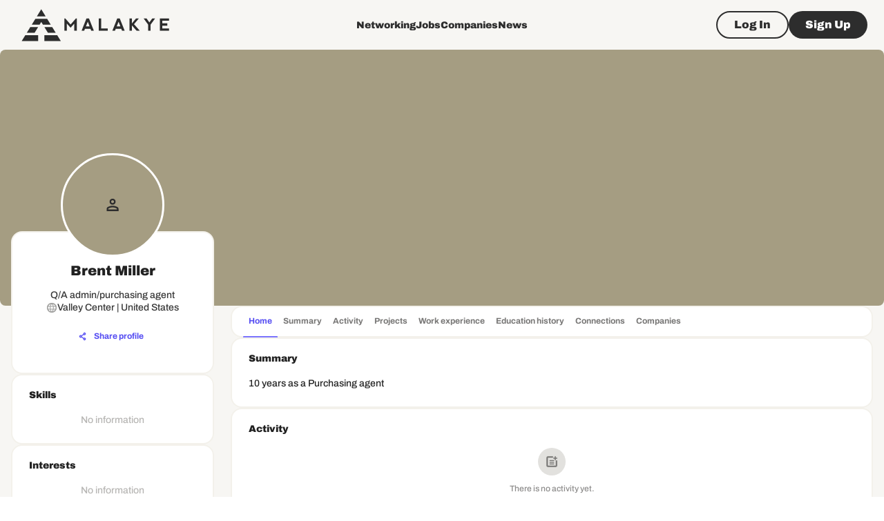

--- FILE ---
content_type: text/html; charset=utf-8
request_url: https://www.google.com/recaptcha/api2/aframe
body_size: 267
content:
<!DOCTYPE HTML><html><head><meta http-equiv="content-type" content="text/html; charset=UTF-8"></head><body><script nonce="xNud_D1OmTfQVILo99FiEg">/** Anti-fraud and anti-abuse applications only. See google.com/recaptcha */ try{var clients={'sodar':'https://pagead2.googlesyndication.com/pagead/sodar?'};window.addEventListener("message",function(a){try{if(a.source===window.parent){var b=JSON.parse(a.data);var c=clients[b['id']];if(c){var d=document.createElement('img');d.src=c+b['params']+'&rc='+(localStorage.getItem("rc::a")?sessionStorage.getItem("rc::b"):"");window.document.body.appendChild(d);sessionStorage.setItem("rc::e",parseInt(sessionStorage.getItem("rc::e")||0)+1);localStorage.setItem("rc::h",'1768646932477');}}}catch(b){}});window.parent.postMessage("_grecaptcha_ready", "*");}catch(b){}</script></body></html>

--- FILE ---
content_type: application/javascript; charset=UTF-8
request_url: https://malakye.com/_next/static/chunks/7137-8f88aa689fb9df70.js
body_size: 3837
content:
(self.webpackChunk_N_E=self.webpackChunk_N_E||[]).push([[7137],{22343:function(t,r,e){"use strict";var i=e(67294);r.Z=t=>{let r=i.useRef({});return i.useEffect(()=>{r.current=t}),r.current}},91296:function(t,r,e){var i=0/0,n=/^\s+|\s+$/g,a=/^[-+]0x[0-9a-f]+$/i,o=/^0b[01]+$/i,l=/^0o[0-7]+$/i,c=parseInt,s="object"==typeof e.g&&e.g&&e.g.Object===Object&&e.g,g="object"==typeof self&&self&&self.Object===Object&&self,d=s||g||Function("return this")(),u=Object.prototype.toString,f=Math.max,h=Math.min,v=function(){return d.Date.now()};function p(t){var r=typeof t;return!!t&&("object"==r||"function"==r)}function m(t){if("number"==typeof t)return t;if("symbol"==typeof(r=t)||r&&"object"==typeof r&&"[object Symbol]"==u.call(r))return i;if(p(t)){var r,e="function"==typeof t.valueOf?t.valueOf():t;t=p(e)?e+"":e}if("string"!=typeof t)return 0===t?t:+t;t=t.replace(n,"");var s=o.test(t);return s||l.test(t)?c(t.slice(2),s?2:8):a.test(t)?i:+t}t.exports=function(t,r,e){var i,n,a,o,l,c,s=0,g=!1,d=!1,u=!0;if("function"!=typeof t)throw TypeError("Expected a function");function b(r){var e=i,a=n;return i=n=void 0,s=r,o=t.apply(a,e)}function O(t){var e=t-c,i=t-s;return void 0===c||e>=r||e<0||d&&i>=a}function x(){var t,e,i,n=v();if(O(n))return Z(n);l=setTimeout(x,(t=n-c,e=n-s,i=r-t,d?h(i,a-e):i))}function Z(t){return(l=void 0,u&&i)?b(t):(i=n=void 0,o)}function w(){var t,e=v(),a=O(e);if(i=arguments,n=this,c=e,a){if(void 0===l)return s=t=c,l=setTimeout(x,r),g?b(t):o;if(d)return l=setTimeout(x,r),b(c)}return void 0===l&&(l=setTimeout(x,r)),o}return r=m(r)||0,p(e)&&(g=!!e.leading,a=(d="maxWait"in e)?f(m(e.maxWait)||0,r):a,u="trailing"in e?!!e.trailing:u),w.cancel=function(){void 0!==l&&clearTimeout(l),s=0,i=c=n=l=void 0},w.flush=function(){return void 0===l?o:Z(v())},w}},27593:function(t,r,e){"use strict";e.d(r,{Z:function(){return w}});var i=e(63366),n=e(87462),a=e(67294),o=e(86010),l=e(22343),c=e(58510),s=e(18793),g=e(77527),d=e(29567),u=e(66643),f=e(1977),h=e(8027);function v(t){return(0,h.ZP)("MuiBadge",t)}let p=(0,f.Z)("MuiBadge",["root","badge","dot","standard","anchorOriginTopRight","anchorOriginBottomRight","anchorOriginTopLeft","anchorOriginBottomLeft","invisible","colorError","colorInfo","colorPrimary","colorSecondary","colorSuccess","colorWarning","overlapRectangular","overlapCircular","anchorOriginTopLeftCircular","anchorOriginTopLeftRectangular","anchorOriginTopRightCircular","anchorOriginTopRightRectangular","anchorOriginBottomLeftCircular","anchorOriginBottomLeftRectangular","anchorOriginBottomRightCircular","anchorOriginBottomRightRectangular"]);var m=e(85893);let b=["anchorOrigin","className","classes","component","components","componentsProps","children","overlap","color","invisible","max","badgeContent","slots","slotProps","showZero","variant"],O=t=>{let{color:r,anchorOrigin:e,invisible:i,overlap:n,variant:a,classes:o={}}=t,l={root:["root"],badge:["badge",a,i&&"invisible","anchorOrigin".concat((0,u.Z)(e.vertical)).concat((0,u.Z)(e.horizontal)),"anchorOrigin".concat((0,u.Z)(e.vertical)).concat((0,u.Z)(e.horizontal)).concat((0,u.Z)(n)),"overlap".concat((0,u.Z)(n)),"default"!==r&&"color".concat((0,u.Z)(r))]};return(0,c.Z)(l,v,o)},x=(0,g.ZP)("span",{name:"MuiBadge",slot:"Root",overridesResolver:(t,r)=>r.root})({position:"relative",display:"inline-flex",verticalAlign:"middle",flexShrink:0}),Z=(0,g.ZP)("span",{name:"MuiBadge",slot:"Badge",overridesResolver:(t,r)=>{let{ownerState:e}=t;return[r.badge,r[e.variant],r["anchorOrigin".concat((0,u.Z)(e.anchorOrigin.vertical)).concat((0,u.Z)(e.anchorOrigin.horizontal)).concat((0,u.Z)(e.overlap))],"default"!==e.color&&r["color".concat((0,u.Z)(e.color))],e.invisible&&r.invisible]}})(t=>{let{theme:r,ownerState:e}=t;return(0,n.Z)({display:"flex",flexDirection:"row",flexWrap:"wrap",justifyContent:"center",alignContent:"center",alignItems:"center",position:"absolute",boxSizing:"border-box",fontFamily:r.typography.fontFamily,fontWeight:r.typography.fontWeightMedium,fontSize:r.typography.pxToRem(12),minWidth:20,lineHeight:1,padding:"0 6px",height:20,borderRadius:10,zIndex:1,transition:r.transitions.create("transform",{easing:r.transitions.easing.easeInOut,duration:r.transitions.duration.enteringScreen})},"default"!==e.color&&{backgroundColor:(r.vars||r).palette[e.color].main,color:(r.vars||r).palette[e.color].contrastText},"dot"===e.variant&&{borderRadius:4,height:8,minWidth:8,padding:0},"top"===e.anchorOrigin.vertical&&"right"===e.anchorOrigin.horizontal&&"rectangular"===e.overlap&&{top:0,right:0,transform:"scale(1) translate(50%, -50%)",transformOrigin:"100% 0%",["&.".concat(p.invisible)]:{transform:"scale(0) translate(50%, -50%)"}},"bottom"===e.anchorOrigin.vertical&&"right"===e.anchorOrigin.horizontal&&"rectangular"===e.overlap&&{bottom:0,right:0,transform:"scale(1) translate(50%, 50%)",transformOrigin:"100% 100%",["&.".concat(p.invisible)]:{transform:"scale(0) translate(50%, 50%)"}},"top"===e.anchorOrigin.vertical&&"left"===e.anchorOrigin.horizontal&&"rectangular"===e.overlap&&{top:0,left:0,transform:"scale(1) translate(-50%, -50%)",transformOrigin:"0% 0%",["&.".concat(p.invisible)]:{transform:"scale(0) translate(-50%, -50%)"}},"bottom"===e.anchorOrigin.vertical&&"left"===e.anchorOrigin.horizontal&&"rectangular"===e.overlap&&{bottom:0,left:0,transform:"scale(1) translate(-50%, 50%)",transformOrigin:"0% 100%",["&.".concat(p.invisible)]:{transform:"scale(0) translate(-50%, 50%)"}},"top"===e.anchorOrigin.vertical&&"right"===e.anchorOrigin.horizontal&&"circular"===e.overlap&&{top:"14%",right:"14%",transform:"scale(1) translate(50%, -50%)",transformOrigin:"100% 0%",["&.".concat(p.invisible)]:{transform:"scale(0) translate(50%, -50%)"}},"bottom"===e.anchorOrigin.vertical&&"right"===e.anchorOrigin.horizontal&&"circular"===e.overlap&&{bottom:"14%",right:"14%",transform:"scale(1) translate(50%, 50%)",transformOrigin:"100% 100%",["&.".concat(p.invisible)]:{transform:"scale(0) translate(50%, 50%)"}},"top"===e.anchorOrigin.vertical&&"left"===e.anchorOrigin.horizontal&&"circular"===e.overlap&&{top:"14%",left:"14%",transform:"scale(1) translate(-50%, -50%)",transformOrigin:"0% 0%",["&.".concat(p.invisible)]:{transform:"scale(0) translate(-50%, -50%)"}},"bottom"===e.anchorOrigin.vertical&&"left"===e.anchorOrigin.horizontal&&"circular"===e.overlap&&{bottom:"14%",left:"14%",transform:"scale(1) translate(-50%, 50%)",transformOrigin:"0% 100%",["&.".concat(p.invisible)]:{transform:"scale(0) translate(-50%, 50%)"}},e.invisible&&{transition:r.transitions.create("transform",{easing:r.transitions.easing.easeInOut,duration:r.transitions.duration.leavingScreen})})});var w=a.forwardRef(function(t,r){var e,a,c,g,u,f;let h=(0,d.Z)({props:t,name:"MuiBadge"}),{anchorOrigin:v={vertical:"top",horizontal:"right"},className:p,component:w,components:y={},componentsProps:R={},children:C,overlap:T="rectangular",color:z="default",invisible:B=!1,max:S=99,badgeContent:j,slots:W,slotProps:A,showZero:L=!1,variant:M="standard"}=h,P=(0,i.Z)(h,b),{badgeContent:I,invisible:N,max:V,displayValue:k}=function(t){let{badgeContent:r,invisible:e=!1,max:i=99,showZero:n=!1}=t,a=(0,l.Z)({badgeContent:r,max:i}),o=e;!1!==e||0!==r||n||(o=!0);let{badgeContent:c,max:s=i}=o?a:t,g=c&&Number(c)>s?`${s}+`:c;return{badgeContent:c,invisible:o,max:s,displayValue:g}}({max:S,invisible:B,badgeContent:j,showZero:L}),D=(0,l.Z)({anchorOrigin:v,color:z,overlap:T,variant:M,badgeContent:j}),E=N||null==I&&"dot"!==M,{color:F=z,overlap:$=T,anchorOrigin:_=v,variant:q=M}=E?D:h,H="dot"!==q?k:void 0,X=(0,n.Z)({},h,{badgeContent:I,invisible:E,max:V,displayValue:H,showZero:L,anchorOrigin:_,color:F,overlap:$,variant:q}),Y=O(X),G=null!=(e=null!=(a=null==W?void 0:W.root)?a:y.Root)?e:x,J=null!=(c=null!=(g=null==W?void 0:W.badge)?g:y.Badge)?c:Z,K=null!=(u=null==A?void 0:A.root)?u:R.root,Q=null!=(f=null==A?void 0:A.badge)?f:R.badge,U=(0,s.Z)({elementType:G,externalSlotProps:K,externalForwardedProps:P,additionalProps:{ref:r,as:w},ownerState:X,className:(0,o.Z)(null==K?void 0:K.className,Y.root,p)}),tt=(0,s.Z)({elementType:J,externalSlotProps:Q,ownerState:X,className:(0,o.Z)(Y.badge,null==Q?void 0:Q.className)});return(0,m.jsxs)(G,(0,n.Z)({},U,{children:[C,(0,m.jsx)(J,(0,n.Z)({},tt,{children:H}))]}))})},56912:function(t,r,e){"use strict";var i=e(63366),n=e(87462),a=e(67294),o=e(86010),l=e(58510),c=e(41796),s=e(77527),g=e(29567),d=e(33994),u=e(85893);let f=["absolute","children","className","component","flexItem","light","orientation","role","textAlign","variant"],h=t=>{let{absolute:r,children:e,classes:i,flexItem:n,light:a,orientation:o,textAlign:c,variant:s}=t;return(0,l.Z)({root:["root",r&&"absolute",s,a&&"light","vertical"===o&&"vertical",n&&"flexItem",e&&"withChildren",e&&"vertical"===o&&"withChildrenVertical","right"===c&&"vertical"!==o&&"textAlignRight","left"===c&&"vertical"!==o&&"textAlignLeft"],wrapper:["wrapper","vertical"===o&&"wrapperVertical"]},d.V,i)},v=(0,s.ZP)("div",{name:"MuiDivider",slot:"Root",overridesResolver:(t,r)=>{let{ownerState:e}=t;return[r.root,e.absolute&&r.absolute,r[e.variant],e.light&&r.light,"vertical"===e.orientation&&r.vertical,e.flexItem&&r.flexItem,e.children&&r.withChildren,e.children&&"vertical"===e.orientation&&r.withChildrenVertical,"right"===e.textAlign&&"vertical"!==e.orientation&&r.textAlignRight,"left"===e.textAlign&&"vertical"!==e.orientation&&r.textAlignLeft]}})(t=>{let{theme:r,ownerState:e}=t;return(0,n.Z)({margin:0,flexShrink:0,borderWidth:0,borderStyle:"solid",borderColor:(r.vars||r).palette.divider,borderBottomWidth:"thin"},e.absolute&&{position:"absolute",bottom:0,left:0,width:"100%"},e.light&&{borderColor:r.vars?"rgba(".concat(r.vars.palette.dividerChannel," / 0.08)"):(0,c.Fq)(r.palette.divider,.08)},"inset"===e.variant&&{marginLeft:72},"middle"===e.variant&&"horizontal"===e.orientation&&{marginLeft:r.spacing(2),marginRight:r.spacing(2)},"middle"===e.variant&&"vertical"===e.orientation&&{marginTop:r.spacing(1),marginBottom:r.spacing(1)},"vertical"===e.orientation&&{height:"100%",borderBottomWidth:0,borderRightWidth:"thin"},e.flexItem&&{alignSelf:"stretch",height:"auto"})},t=>{let{theme:r,ownerState:e}=t;return(0,n.Z)({},e.children&&{display:"flex",whiteSpace:"nowrap",textAlign:"center",border:0,"&::before, &::after":{position:"relative",width:"100%",borderTop:"thin solid ".concat((r.vars||r).palette.divider),top:"50%",content:'""',transform:"translateY(50%)"}})},t=>{let{theme:r,ownerState:e}=t;return(0,n.Z)({},e.children&&"vertical"===e.orientation&&{flexDirection:"column","&::before, &::after":{height:"100%",top:"0%",left:"50%",borderTop:0,borderLeft:"thin solid ".concat((r.vars||r).palette.divider),transform:"translateX(0%)"}})},t=>{let{ownerState:r}=t;return(0,n.Z)({},"right"===r.textAlign&&"vertical"!==r.orientation&&{"&::before":{width:"90%"},"&::after":{width:"10%"}},"left"===r.textAlign&&"vertical"!==r.orientation&&{"&::before":{width:"10%"},"&::after":{width:"90%"}})}),p=(0,s.ZP)("span",{name:"MuiDivider",slot:"Wrapper",overridesResolver:(t,r)=>{let{ownerState:e}=t;return[r.wrapper,"vertical"===e.orientation&&r.wrapperVertical]}})(t=>{let{theme:r,ownerState:e}=t;return(0,n.Z)({display:"inline-block",paddingLeft:"calc(".concat(r.spacing(1)," * 1.2)"),paddingRight:"calc(".concat(r.spacing(1)," * 1.2)")},"vertical"===e.orientation&&{paddingTop:"calc(".concat(r.spacing(1)," * 1.2)"),paddingBottom:"calc(".concat(r.spacing(1)," * 1.2)")})}),m=a.forwardRef(function(t,r){let e=(0,g.Z)({props:t,name:"MuiDivider"}),{absolute:a=!1,children:l,className:c,component:s=l?"div":"hr",flexItem:d=!1,light:m=!1,orientation:b="horizontal",role:O="hr"!==s?"separator":void 0,textAlign:x="center",variant:Z="fullWidth"}=e,w=(0,i.Z)(e,f),y=(0,n.Z)({},e,{absolute:a,component:s,flexItem:d,light:m,orientation:b,role:O,textAlign:x,variant:Z}),R=h(y);return(0,u.jsx)(v,(0,n.Z)({as:s,className:(0,o.Z)(R.root,c),role:O,ref:r,ownerState:y},w,{children:l?(0,u.jsx)(p,{className:R.wrapper,ownerState:y,children:l}):null}))});r.Z=m},33994:function(t,r,e){"use strict";e.d(r,{V:function(){return a}});var i=e(1977),n=e(8027);function a(t){return(0,n.ZP)("MuiDivider",t)}let o=(0,i.Z)("MuiDivider",["root","absolute","fullWidth","inset","middle","flexItem","light","vertical","withChildren","withChildrenVertical","textAlignRight","textAlignLeft","wrapper","wrapperVertical"]);r.Z=o}}]);

--- FILE ---
content_type: application/javascript; charset=UTF-8
request_url: https://malakye.com/_next/static/chunks/9609-034fd28189c7d807.js
body_size: 8161
content:
"use strict";(self.webpackChunk_N_E=self.webpackChunk_N_E||[]).push([[9609],{49609:function(e,t,o){o.d(t,{Z:function(){return eo}});var n,r,a=o(63366),l=o(87462),i=o(67294),c=o(86010),p=o(58510),s=o(89326),u=o(81222),d=o(22343),g=o(22010),f=o(25091);function h(e){return void 0!==e.normalize?e.normalize("NFD").replace(/[\u0300-\u036f]/g,""):e}function m(e,t){for(let o=0;o<e.length;o+=1)if(t(e[o]))return o;return -1}let b=function(e={}){let{ignoreAccents:t=!0,ignoreCase:o=!0,limit:n,matchFrom:r="any",stringify:a,trim:l=!1}=e;return(e,{inputValue:i,getOptionLabel:c})=>{let p=l?i.trim():i;o&&(p=p.toLowerCase()),t&&(p=h(p));let s=p?e.filter(e=>{let n=(a||c)(e);return o&&(n=n.toLowerCase()),t&&(n=h(n)),"start"===r?0===n.indexOf(p):n.indexOf(p)>-1}):e;return"number"==typeof n?s.slice(0,n):s}}(),v=e=>{var t;return null!==e.current&&(null==(t=e.current.parentElement)?void 0:t.contains(document.activeElement))};var x=o(41796),Z=o(68133),y=o(77527),I=o(29567),S=o(66643),k=o(1977),O=o(8027);function P(e){return(0,O.ZP)("MuiListSubheader",e)}(0,k.Z)("MuiListSubheader",["root","colorPrimary","colorInherit","gutters","inset","sticky"]);var C=o(85893);let w=["className","color","component","disableGutters","disableSticky","inset"],R=e=>{let{classes:t,color:o,disableGutters:n,inset:r,disableSticky:a}=e,l={root:["root","default"!==o&&"color".concat((0,S.Z)(o)),!n&&"gutters",r&&"inset",!a&&"sticky"]};return(0,p.Z)(l,P,t)},A=(0,y.ZP)("li",{name:"MuiListSubheader",slot:"Root",overridesResolver:(e,t)=>{let{ownerState:o}=e;return[t.root,"default"!==o.color&&t["color".concat((0,S.Z)(o.color))],!o.disableGutters&&t.gutters,o.inset&&t.inset,!o.disableSticky&&t.sticky]}})(e=>{let{theme:t,ownerState:o}=e;return(0,l.Z)({boxSizing:"border-box",lineHeight:"48px",listStyle:"none",color:(t.vars||t).palette.text.secondary,fontFamily:t.typography.fontFamily,fontWeight:t.typography.fontWeightMedium,fontSize:t.typography.pxToRem(14)},"primary"===o.color&&{color:(t.vars||t).palette.primary.main},"inherit"===o.color&&{color:"inherit"},!o.disableGutters&&{paddingLeft:16,paddingRight:16},o.inset&&{paddingLeft:72},!o.disableSticky&&{position:"sticky",top:0,zIndex:1,backgroundColor:(t.vars||t).palette.background.paper})}),L=i.forwardRef(function(e,t){let o=(0,I.Z)({props:e,name:"MuiListSubheader"}),{className:n,color:r="default",component:i="li",disableGutters:p=!1,disableSticky:s=!1,inset:u=!1}=o,d=(0,a.Z)(o,w),g=(0,l.Z)({},o,{color:r,component:i,disableGutters:p,disableSticky:s,inset:u}),f=R(g);return(0,C.jsx)(A,(0,l.Z)({as:i,className:(0,c.Z)(f.root,n),ref:t,ownerState:g},d))});L.muiSkipListHighlight=!0;var M=o(93454),N=o(52857),T=o(81873),D=o(8499),z=o(895),j=o(58219),E=o(57508),$=(0,o(30139).Z)((0,C.jsx)("path",{d:"M19 6.41L17.59 5 12 10.59 6.41 5 5 6.41 10.59 12 5 17.59 6.41 19 12 13.41 17.59 19 19 17.59 13.41 12z"}),"Close"),F=o(9789);function H(e){return(0,O.ZP)("MuiAutocomplete",e)}let W=(0,k.Z)("MuiAutocomplete",["root","fullWidth","focused","focusVisible","tag","tagSizeSmall","tagSizeMedium","hasPopupIcon","hasClearIcon","inputRoot","input","inputFocused","endAdornment","clearIndicator","popupIndicator","popupIndicatorOpen","popper","popperDisablePortal","paper","listbox","loading","noOptions","option","groupLabel","groupUl"]),B=["autoComplete","autoHighlight","autoSelect","blurOnSelect","ChipProps","className","clearIcon","clearOnBlur","clearOnEscape","clearText","closeText","componentsProps","defaultValue","disableClearable","disableCloseOnSelect","disabled","disabledItemsFocusable","disableListWrap","disablePortal","filterOptions","filterSelectedOptions","forcePopupIcon","freeSolo","fullWidth","getLimitTagsText","getOptionDisabled","getOptionLabel","isOptionEqualToValue","groupBy","handleHomeEndKeys","id","includeInputInList","inputValue","limitTags","ListboxComponent","ListboxProps","loading","loadingText","multiple","noOptionsText","onChange","onClose","onHighlightChange","onInputChange","onOpen","open","openOnFocus","openText","options","PaperComponent","PopperComponent","popupIcon","readOnly","renderGroup","renderInput","renderOption","renderTags","selectOnFocus","size","slotProps","value"],V=e=>{let{classes:t,disablePortal:o,focused:n,fullWidth:r,hasClearIcon:a,hasPopupIcon:l,inputFocused:i,popupOpen:c,size:s}=e,u={root:["root",n&&"focused",r&&"fullWidth",a&&"hasClearIcon",l&&"hasPopupIcon"],inputRoot:["inputRoot"],input:["input",i&&"inputFocused"],tag:["tag","tagSize".concat((0,S.Z)(s))],endAdornment:["endAdornment"],clearIndicator:["clearIndicator"],popupIndicator:["popupIndicator",c&&"popupIndicatorOpen"],popper:["popper",o&&"popperDisablePortal"],paper:["paper"],listbox:["listbox"],loading:["loading"],noOptions:["noOptions"],option:["option"],groupLabel:["groupLabel"],groupUl:["groupUl"]};return(0,p.Z)(u,H,t)},q=(0,y.ZP)("div",{name:"MuiAutocomplete",slot:"Root",overridesResolver:(e,t)=>{let{ownerState:o}=e,{fullWidth:n,hasClearIcon:r,hasPopupIcon:a,inputFocused:l,size:i}=o;return[{["& .".concat(W.tag)]:t.tag},{["& .".concat(W.tag)]:t["tagSize".concat((0,S.Z)(i))]},{["& .".concat(W.inputRoot)]:t.inputRoot},{["& .".concat(W.input)]:t.input},{["& .".concat(W.input)]:l&&t.inputFocused},t.root,n&&t.fullWidth,a&&t.hasPopupIcon,r&&t.hasClearIcon]}})(e=>{let{ownerState:t}=e;return(0,l.Z)({["&.".concat(W.focused," .").concat(W.clearIndicator)]:{visibility:"visible"},"@media (pointer: fine)":{["&:hover .".concat(W.clearIndicator)]:{visibility:"visible"}}},t.fullWidth&&{width:"100%"},{["& .".concat(W.tag)]:(0,l.Z)({margin:3,maxWidth:"calc(100% - 6px)"},"small"===t.size&&{margin:2,maxWidth:"calc(100% - 4px)"}),["& .".concat(W.inputRoot)]:{flexWrap:"wrap",[".".concat(W.hasPopupIcon,"&, .").concat(W.hasClearIcon,"&")]:{paddingRight:30},[".".concat(W.hasPopupIcon,".").concat(W.hasClearIcon,"&")]:{paddingRight:56},["& .".concat(W.input)]:{width:0,minWidth:30}},["& .".concat(D.Z.root)]:{paddingBottom:1,"& .MuiInput-input":{padding:"4px 4px 4px 0px"}},["& .".concat(D.Z.root,".").concat(z.Z.sizeSmall)]:{["& .".concat(D.Z.input)]:{padding:"2px 4px 3px 0"}},["& .".concat(j.Z.root)]:{padding:9,[".".concat(W.hasPopupIcon,"&, .").concat(W.hasClearIcon,"&")]:{paddingRight:39},[".".concat(W.hasPopupIcon,".").concat(W.hasClearIcon,"&")]:{paddingRight:65},["& .".concat(W.input)]:{padding:"7.5px 4px 7.5px 6px"},["& .".concat(W.endAdornment)]:{right:9}},["& .".concat(j.Z.root,".").concat(z.Z.sizeSmall)]:{paddingTop:6,paddingBottom:6,paddingLeft:6,["& .".concat(W.input)]:{padding:"2.5px 4px 2.5px 6px"}},["& .".concat(E.Z.root)]:{paddingTop:19,paddingLeft:8,[".".concat(W.hasPopupIcon,"&, .").concat(W.hasClearIcon,"&")]:{paddingRight:39},[".".concat(W.hasPopupIcon,".").concat(W.hasClearIcon,"&")]:{paddingRight:65},["& .".concat(E.Z.input)]:{padding:"7px 4px"},["& .".concat(W.endAdornment)]:{right:9}},["& .".concat(E.Z.root,".").concat(z.Z.sizeSmall)]:{paddingBottom:1,["& .".concat(E.Z.input)]:{padding:"2.5px 4px"}},["& .".concat(z.Z.hiddenLabel)]:{paddingTop:8},["& .".concat(E.Z.root,".").concat(z.Z.hiddenLabel)]:{paddingTop:0,paddingBottom:0,["& .".concat(W.input)]:{paddingTop:16,paddingBottom:17}},["& .".concat(E.Z.root,".").concat(z.Z.hiddenLabel,".").concat(z.Z.sizeSmall)]:{["& .".concat(W.input)]:{paddingTop:8,paddingBottom:9}},["& .".concat(W.input)]:(0,l.Z)({flexGrow:1,textOverflow:"ellipsis",opacity:0},t.inputFocused&&{opacity:1})})}),G=(0,y.ZP)("div",{name:"MuiAutocomplete",slot:"EndAdornment",overridesResolver:(e,t)=>t.endAdornment})({position:"absolute",right:0,top:"calc(50% - 14px)"}),U=(0,y.ZP)(N.Z,{name:"MuiAutocomplete",slot:"ClearIndicator",overridesResolver:(e,t)=>t.clearIndicator})({marginRight:-2,padding:4,visibility:"hidden"}),K=(0,y.ZP)(N.Z,{name:"MuiAutocomplete",slot:"PopupIndicator",overridesResolver:(e,t)=>{let{ownerState:o}=e;return(0,l.Z)({},t.popupIndicator,o.popupOpen&&t.popupIndicatorOpen)}})(e=>{let{ownerState:t}=e;return(0,l.Z)({padding:2,marginRight:-2},t.popupOpen&&{transform:"rotate(180deg)"})}),_=(0,y.ZP)(Z.Z,{name:"MuiAutocomplete",slot:"Popper",overridesResolver:(e,t)=>{let{ownerState:o}=e;return[{["& .".concat(W.option)]:t.option},t.popper,o.disablePortal&&t.popperDisablePortal]}})(e=>{let{theme:t,ownerState:o}=e;return(0,l.Z)({zIndex:(t.vars||t).zIndex.modal},o.disablePortal&&{position:"absolute"})}),J=(0,y.ZP)(M.Z,{name:"MuiAutocomplete",slot:"Paper",overridesResolver:(e,t)=>t.paper})(e=>{let{theme:t}=e;return(0,l.Z)({},t.typography.body1,{overflow:"auto"})}),Q=(0,y.ZP)("div",{name:"MuiAutocomplete",slot:"Loading",overridesResolver:(e,t)=>t.loading})(e=>{let{theme:t}=e;return{color:(t.vars||t).palette.text.secondary,padding:"14px 16px"}}),X=(0,y.ZP)("div",{name:"MuiAutocomplete",slot:"NoOptions",overridesResolver:(e,t)=>t.noOptions})(e=>{let{theme:t}=e;return{color:(t.vars||t).palette.text.secondary,padding:"14px 16px"}}),Y=(0,y.ZP)("div",{name:"MuiAutocomplete",slot:"Listbox",overridesResolver:(e,t)=>t.listbox})(e=>{let{theme:t}=e;return{listStyle:"none",margin:0,padding:"8px 0",maxHeight:"40vh",overflow:"auto",position:"relative",["& .".concat(W.option)]:{minHeight:48,display:"flex",overflow:"hidden",justifyContent:"flex-start",alignItems:"center",cursor:"pointer",paddingTop:6,boxSizing:"border-box",outline:"0",WebkitTapHighlightColor:"transparent",paddingBottom:6,paddingLeft:16,paddingRight:16,[t.breakpoints.up("sm")]:{minHeight:"auto"},["&.".concat(W.focused)]:{backgroundColor:(t.vars||t).palette.action.hover,"@media (hover: none)":{backgroundColor:"transparent"}},'&[aria-disabled="true"]':{opacity:(t.vars||t).palette.action.disabledOpacity,pointerEvents:"none"},["&.".concat(W.focusVisible)]:{backgroundColor:(t.vars||t).palette.action.focus},'&[aria-selected="true"]':{backgroundColor:t.vars?"rgba(".concat(t.vars.palette.primary.mainChannel," / ").concat(t.vars.palette.action.selectedOpacity,")"):(0,x.Fq)(t.palette.primary.main,t.palette.action.selectedOpacity),["&.".concat(W.focused)]:{backgroundColor:t.vars?"rgba(".concat(t.vars.palette.primary.mainChannel," / calc(").concat(t.vars.palette.action.selectedOpacity," + ").concat(t.vars.palette.action.hoverOpacity,"))"):(0,x.Fq)(t.palette.primary.main,t.palette.action.selectedOpacity+t.palette.action.hoverOpacity),"@media (hover: none)":{backgroundColor:(t.vars||t).palette.action.selected}},["&.".concat(W.focusVisible)]:{backgroundColor:t.vars?"rgba(".concat(t.vars.palette.primary.mainChannel," / calc(").concat(t.vars.palette.action.selectedOpacity," + ").concat(t.vars.palette.action.focusOpacity,"))"):(0,x.Fq)(t.palette.primary.main,t.palette.action.selectedOpacity+t.palette.action.focusOpacity)}}}}}),ee=(0,y.ZP)(L,{name:"MuiAutocomplete",slot:"GroupLabel",overridesResolver:(e,t)=>t.groupLabel})(e=>{let{theme:t}=e;return{backgroundColor:(t.vars||t).palette.background.paper,top:-8}}),et=(0,y.ZP)("ul",{name:"MuiAutocomplete",slot:"GroupUl",overridesResolver:(e,t)=>t.groupUl})({padding:0,["& .".concat(W.option)]:{paddingLeft:24}});var eo=i.forwardRef(function(e,t){var o,p,h,x;let y;let S=(0,I.Z)({props:e,name:"MuiAutocomplete"}),{autoComplete:k=!1,autoHighlight:O=!1,autoSelect:P=!1,blurOnSelect:w=!1,ChipProps:R,className:A,clearIcon:L=n||(n=(0,C.jsx)($,{fontSize:"small"})),clearOnBlur:N=!S.freeSolo,clearOnEscape:D=!1,clearText:z="Clear",closeText:j="Close",componentsProps:E={},defaultValue:H=S.multiple?[]:null,disableClearable:W=!1,disableCloseOnSelect:eo=!1,disabled:en=!1,disabledItemsFocusable:er=!1,disableListWrap:ea=!1,disablePortal:el=!1,filterSelectedOptions:ei=!1,forcePopupIcon:ec="auto",freeSolo:ep=!1,fullWidth:es=!1,getLimitTagsText:eu=e=>"+".concat(e),getOptionLabel:ed=e=>{var t;return null!=(t=e.label)?t:e},groupBy:eg,handleHomeEndKeys:ef=!S.freeSolo,includeInputInList:eh=!1,limitTags:em=-1,ListboxComponent:eb="ul",ListboxProps:ev,loading:ex=!1,loadingText:eZ="Loading…",multiple:ey=!1,noOptionsText:eI="No options",openOnFocus:eS=!1,openText:ek="Open",PaperComponent:eO=M.Z,PopperComponent:eP=Z.Z,popupIcon:eC=r||(r=(0,C.jsx)(F.Z,{})),readOnly:ew=!1,renderGroup:eR,renderInput:eA,renderOption:eL,renderTags:eM,selectOnFocus:eN=!S.freeSolo,size:eT="medium",slotProps:eD={}}=S,ez=(0,a.Z)(S,B),{getRootProps:ej,getInputProps:eE,getInputLabelProps:e$,getPopupIndicatorProps:eF,getClearProps:eH,getTagProps:eW,getListboxProps:eB,getOptionProps:eV,value:eq,dirty:eG,id:eU,popupOpen:eK,focused:e_,focusedTag:eJ,anchorEl:eQ,setAnchorEl:eX,inputValue:eY,groupedOptions:e0}=function(e){let{unstable_isActiveElementInListbox:t=v,unstable_classNamePrefix:o="Mui",autoComplete:n=!1,autoHighlight:r=!1,autoSelect:a=!1,blurOnSelect:c=!1,clearOnBlur:p=!e.freeSolo,clearOnEscape:h=!1,componentName:x="useAutocomplete",defaultValue:Z=e.multiple?[]:null,disableClearable:y=!1,disableCloseOnSelect:I=!1,disabled:S,disabledItemsFocusable:k=!1,disableListWrap:O=!1,filterOptions:P=b,filterSelectedOptions:C=!1,freeSolo:w=!1,getOptionDisabled:R,getOptionLabel:A=e=>{var t;return null!=(t=e.label)?t:e},groupBy:L,handleHomeEndKeys:M=!e.freeSolo,id:N,includeInputInList:T=!1,inputValue:D,isOptionEqualToValue:z=(e,t)=>e===t,multiple:j=!1,onChange:E,onClose:$,onHighlightChange:F,onInputChange:H,onOpen:W,open:B,openOnFocus:V=!1,options:q,readOnly:G=!1,selectOnFocus:U=!e.freeSolo,value:K}=e,_=(0,s.Z)(N),J=A;J=e=>{let t=A(e);return"string"!=typeof t?String(t):t};let Q=i.useRef(!1),X=i.useRef(!0),Y=i.useRef(null),ee=i.useRef(null),[et,eo]=i.useState(null),[en,er]=i.useState(-1),ea=r?0:-1,el=i.useRef(ea),[ei,ec]=(0,u.Z)({controlled:K,default:Z,name:x}),[ep,es]=(0,u.Z)({controlled:D,default:"",name:x,state:"inputValue"}),[eu,ed]=i.useState(!1),eg=i.useCallback((e,t)=>{let o;if((j?ei.length<t.length:null!==t)||p){if(j)o="";else if(null==t)o="";else{let e=J(t);o="string"==typeof e?e:""}ep!==o&&(es(o),H&&H(e,o,"reset"))}},[J,ep,j,H,es,p,ei]),[ef,eh]=(0,u.Z)({controlled:B,default:!1,name:x,state:"open"}),[em,eb]=i.useState(!0),ev=!j&&null!=ei&&ep===J(ei),ex=ef&&!G,eZ=ex?P(q.filter(e=>!(C&&(j?ei:[ei]).some(t=>null!==t&&z(e,t)))),{inputValue:ev&&em?"":ep,getOptionLabel:J}):[],ey=(0,d.Z)({filteredOptions:eZ,value:ei});i.useEffect(()=>{let e=ei!==ey.value;(!eu||e)&&(!w||e)&&eg(null,ei)},[ei,eg,eu,ey.value,w]);let eI=ef&&eZ.length>0&&!G,eS=(0,g.Z)(e=>{-1===e?Y.current.focus():et.querySelector(`[data-tag-index="${e}"]`).focus()});i.useEffect(()=>{j&&en>ei.length-1&&(er(-1),eS(-1))},[ei,j,en,eS]);let ek=(0,g.Z)(({event:e,index:t,reason:n="auto"})=>{if(el.current=t,-1===t?Y.current.removeAttribute("aria-activedescendant"):Y.current.setAttribute("aria-activedescendant",`${_}-option-${t}`),F&&F(e,-1===t?null:eZ[t],n),!ee.current)return;let r=ee.current.querySelector(`[role="option"].${o}-focused`);r&&(r.classList.remove(`${o}-focused`),r.classList.remove(`${o}-focusVisible`));let a=ee.current.parentElement.querySelector('[role="listbox"]');if(!a)return;if(-1===t){a.scrollTop=0;return}let l=ee.current.querySelector(`[data-option-index="${t}"]`);if(l&&(l.classList.add(`${o}-focused`),"keyboard"===n&&l.classList.add(`${o}-focusVisible`),a.scrollHeight>a.clientHeight&&"mouse"!==n)){let e=a.clientHeight+a.scrollTop,t=l.offsetTop+l.offsetHeight;t>e?a.scrollTop=t-a.clientHeight:l.offsetTop-l.offsetHeight*(L?1.3:0)<a.scrollTop&&(a.scrollTop=l.offsetTop-l.offsetHeight*(L?1.3:0))}}),eO=(0,g.Z)(({event:e,diff:t,direction:o="next",reason:r="auto"})=>{if(!ex)return;let a=function(e,t){if(!ee.current||-1===e)return -1;let o=e;for(;;){if("next"===t&&o===eZ.length||"previous"===t&&-1===o)return -1;let e=ee.current.querySelector(`[data-option-index="${o}"]`),n=!k&&(!e||e.disabled||"true"===e.getAttribute("aria-disabled"));if((!e||e.hasAttribute("tabindex"))&&!n)return o;o+="next"===t?1:-1}}((()=>{let e=eZ.length-1;if("reset"===t)return ea;if("start"===t)return 0;if("end"===t)return e;let o=el.current+t;return o<0?-1===o&&T?-1:O&&-1!==el.current||Math.abs(t)>1?0:e:o>e?o===e+1&&T?-1:O||Math.abs(t)>1?e:0:o})(),o);if(ek({index:a,reason:r,event:e}),n&&"reset"!==t){if(-1===a)Y.current.value=ep;else{let e=J(eZ[a]);Y.current.value=e,0===e.toLowerCase().indexOf(ep.toLowerCase())&&ep.length>0&&Y.current.setSelectionRange(ep.length,e.length)}}}),eP=()=>{var e;if(-1!==el.current&&ey.filteredOptions&&ey.filteredOptions.length!==eZ.length&&(j?ei.length===ey.value.length&&ey.value.every((e,t)=>J(ei[t])===J(e)):((e=ey.value)?J(e):"")===(ei?J(ei):""))){let e=ey.filteredOptions[el.current];if(e&&eZ.some(t=>J(t)===J(e)))return!0}return!1},eC=i.useCallback(()=>{if(!ex||eP())return;let e=j?ei[0]:ei;if(0===eZ.length||null==e){eO({diff:"reset"});return}if(ee.current){if(null!=e){let t=eZ[el.current];if(j&&t&&-1!==m(ei,e=>z(t,e)))return;let o=m(eZ,t=>z(t,e));-1===o?eO({diff:"reset"}):ek({index:o});return}if(el.current>=eZ.length-1){ek({index:eZ.length-1});return}ek({index:el.current})}},[eZ.length,!j&&ei,C,eO,ek,ex,ep,j]),ew=(0,g.Z)(e=>{(0,f.Z)(ee,e),e&&eC()});i.useEffect(()=>{eC()},[eC]);let eR=e=>{!ef&&(eh(!0),eb(!0),W&&W(e))},eA=(e,t)=>{ef&&(eh(!1),$&&$(e,t))},eL=(e,t,o,n)=>{if(j){if(ei.length===t.length&&ei.every((e,o)=>e===t[o]))return}else if(ei===t)return;E&&E(e,t,o,n),ec(t)},eM=i.useRef(!1),eN=(e,t,o="selectOption",n="options")=>{let r=o,a=t;if(j){let e=m(a=Array.isArray(ei)?ei.slice():[],e=>z(t,e));-1===e?a.push(t):"freeSolo"!==n&&(a.splice(e,1),r="removeOption")}eg(e,a),eL(e,a,r,{option:t}),I||e&&(e.ctrlKey||e.metaKey)||eA(e,r),(!0===c||"touch"===c&&eM.current||"mouse"===c&&!eM.current)&&Y.current.blur()},eT=(e,t)=>{if(!j)return;""===ep&&eA(e,"toggleInput");let o=en;-1===en?""===ep&&"previous"===t&&(o=ei.length-1):((o+="next"===t?1:-1)<0&&(o=0),o===ei.length&&(o=-1)),er(o=function(e,t){if(-1===e)return -1;let o=e;for(;;){if("next"===t&&o===ei.length||"previous"===t&&-1===o)return -1;let e=et.querySelector(`[data-tag-index="${o}"]`);if(e&&e.hasAttribute("tabindex")&&!e.disabled&&"true"!==e.getAttribute("aria-disabled"))return o;o+="next"===t?1:-1}}(o,t)),eS(o)},eD=e=>{Q.current=!0,es(""),H&&H(e,"","clear"),eL(e,j?[]:null,"clear")},ez=e=>t=>{if(e.onKeyDown&&e.onKeyDown(t),!t.defaultMuiPrevented&&(-1!==en&&-1===["ArrowLeft","ArrowRight"].indexOf(t.key)&&(er(-1),eS(-1)),229!==t.which))switch(t.key){case"Home":ex&&M&&(t.preventDefault(),eO({diff:"start",direction:"next",reason:"keyboard",event:t}));break;case"End":ex&&M&&(t.preventDefault(),eO({diff:"end",direction:"previous",reason:"keyboard",event:t}));break;case"PageUp":t.preventDefault(),eO({diff:-5,direction:"previous",reason:"keyboard",event:t}),eR(t);break;case"PageDown":t.preventDefault(),eO({diff:5,direction:"next",reason:"keyboard",event:t}),eR(t);break;case"ArrowDown":t.preventDefault(),eO({diff:1,direction:"next",reason:"keyboard",event:t}),eR(t);break;case"ArrowUp":t.preventDefault(),eO({diff:-1,direction:"previous",reason:"keyboard",event:t}),eR(t);break;case"ArrowLeft":eT(t,"previous");break;case"ArrowRight":eT(t,"next");break;case"Enter":if(-1!==el.current&&ex){let e=eZ[el.current],o=!!R&&R(e);if(t.preventDefault(),o)return;eN(t,e,"selectOption"),n&&Y.current.setSelectionRange(Y.current.value.length,Y.current.value.length)}else w&&""!==ep&&!1===ev&&(j&&t.preventDefault(),eN(t,ep,"createOption","freeSolo"));break;case"Escape":ex?(t.preventDefault(),t.stopPropagation(),eA(t,"escape")):h&&(""!==ep||j&&ei.length>0)&&(t.preventDefault(),t.stopPropagation(),eD(t));break;case"Backspace":if(j&&!G&&""===ep&&ei.length>0){let e=-1===en?ei.length-1:en,o=ei.slice();o.splice(e,1),eL(t,o,"removeOption",{option:ei[e]})}break;case"Delete":if(j&&!G&&""===ep&&ei.length>0&&-1!==en){let e=ei.slice();e.splice(en,1),eL(t,e,"removeOption",{option:ei[en]})}}},ej=e=>{ed(!0),V&&!Q.current&&eR(e)},eE=e=>{if(t(ee)){Y.current.focus();return}ed(!1),X.current=!0,Q.current=!1,a&&-1!==el.current&&ex?eN(e,eZ[el.current],"blur"):a&&w&&""!==ep?eN(e,ep,"blur","freeSolo"):p&&eg(e,ei),eA(e,"blur")},e$=e=>{let t=e.target.value;ep!==t&&(es(t),eb(!1),H&&H(e,t,"input")),""===t?y||j||eL(e,null,"clear"):eR(e)},eF=e=>{ek({event:e,index:Number(e.currentTarget.getAttribute("data-option-index")),reason:"mouse"})},eH=()=>{eM.current=!0},eW=e=>{let t=Number(e.currentTarget.getAttribute("data-option-index"));eN(e,eZ[t],"selectOption"),eM.current=!1},eB=e=>t=>{let o=ei.slice();o.splice(e,1),eL(t,o,"removeOption",{option:ei[e]})},eV=e=>{ef?eA(e,"toggleInput"):eR(e)},eq=e=>{e.target.getAttribute("id")!==_&&e.preventDefault()},eG=()=>{Y.current.focus(),U&&X.current&&Y.current.selectionEnd-Y.current.selectionStart==0&&Y.current.select(),X.current=!1},eU=e=>{""!==ep&&ef||eV(e)},eK=w&&ep.length>0;eK=eK||(j?ei.length>0:null!==ei);let e_=eZ;return L&&(e_=eZ.reduce((e,t,o)=>{let n=L(t);return e.length>0&&e[e.length-1].group===n?e[e.length-1].options.push(t):e.push({key:o,index:o,group:n,options:[t]}),e},[])),S&&eu&&eE(),{getRootProps:(e={})=>(0,l.Z)({"aria-owns":eI?`${_}-listbox`:null},e,{onKeyDown:ez(e),onMouseDown:eq,onClick:eG}),getInputLabelProps:()=>({id:`${_}-label`,htmlFor:_}),getInputProps:()=>({id:_,value:ep,onBlur:eE,onFocus:ej,onChange:e$,onMouseDown:eU,"aria-activedescendant":ex?"":null,"aria-autocomplete":n?"both":"list","aria-controls":eI?`${_}-listbox`:void 0,"aria-expanded":eI,autoComplete:"off",ref:Y,autoCapitalize:"none",spellCheck:"false",role:"combobox",disabled:S}),getClearProps:()=>({tabIndex:-1,onClick:eD}),getPopupIndicatorProps:()=>({tabIndex:-1,onClick:eV}),getTagProps:({index:e})=>(0,l.Z)({key:e,"data-tag-index":e,tabIndex:-1},!G&&{onDelete:eB(e)}),getListboxProps:()=>({role:"listbox",id:`${_}-listbox`,"aria-labelledby":`${_}-label`,ref:ew,onMouseDown:e=>{e.preventDefault()}}),getOptionProps:({index:e,option:t})=>{let o=(j?ei:[ei]).some(e=>null!=e&&z(t,e)),n=!!R&&R(t);return{key:J(t),tabIndex:-1,role:"option",id:`${_}-option-${e}`,onMouseOver:eF,onClick:eW,onTouchStart:eH,"data-option-index":e,"aria-disabled":n,"aria-selected":o}},id:_,inputValue:ep,value:ei,dirty:eK,popupOpen:ex,focused:eu||-1!==en,anchorEl:et,setAnchorEl:eo,focusedTag:en,groupedOptions:e_}}((0,l.Z)({},S,{componentName:"Autocomplete"})),e1=!W&&!en&&eG&&!ew,e6=(!ep||!0===ec)&&!1!==ec,e9=(0,l.Z)({},S,{disablePortal:el,focused:e_,fullWidth:es,hasClearIcon:e1,hasPopupIcon:e6,inputFocused:-1===eJ,popupOpen:eK,size:eT}),e5=V(e9);if(ey&&eq.length>0){let e=e=>(0,l.Z)({className:e5.tag,disabled:en},eW(e));y=eM?eM(eq,e,e9):eq.map((t,o)=>(0,C.jsx)(T.Z,(0,l.Z)({label:ed(t),size:eT},e({index:o}),R)))}if(em>-1&&Array.isArray(y)){let e=y.length-em;!e_&&e>0&&(y=y.splice(0,em)).push((0,C.jsx)("span",{className:e5.tag,children:eu(e)},y.length))}let e4=eR||(e=>(0,C.jsxs)("li",{children:[(0,C.jsx)(ee,{className:e5.groupLabel,ownerState:e9,component:"div",children:e.group}),(0,C.jsx)(et,{className:e5.groupUl,ownerState:e9,children:e.children})]},e.key)),e2=eL||((e,t)=>(0,C.jsx)("li",(0,l.Z)({},e,{children:ed(t)}))),e3=(e,t)=>{let o=eV({option:e,index:t});return e2((0,l.Z)({},o,{className:e5.option}),e,{selected:o["aria-selected"],index:t,inputValue:eY})},e8=null!=(o=eD.clearIndicator)?o:E.clearIndicator,e7=null!=(p=eD.paper)?p:E.paper,te=null!=(h=eD.popper)?h:E.popper,tt=null!=(x=eD.popupIndicator)?x:E.popupIndicator;return(0,C.jsxs)(i.Fragment,{children:[(0,C.jsx)(q,(0,l.Z)({ref:t,className:(0,c.Z)(e5.root,A),ownerState:e9},ej(ez),{children:eA({id:eU,disabled:en,fullWidth:!0,size:"small"===eT?"small":void 0,InputLabelProps:e$(),InputProps:(0,l.Z)({ref:eX,className:e5.inputRoot,startAdornment:y},(e1||e6)&&{endAdornment:(0,C.jsxs)(G,{className:e5.endAdornment,ownerState:e9,children:[e1?(0,C.jsx)(U,(0,l.Z)({},eH(),{"aria-label":z,title:z,ownerState:e9},e8,{className:(0,c.Z)(e5.clearIndicator,null==e8?void 0:e8.className),children:L})):null,e6?(0,C.jsx)(K,(0,l.Z)({},eF(),{disabled:en,"aria-label":eK?j:ek,title:eK?j:ek,ownerState:e9},tt,{className:(0,c.Z)(e5.popupIndicator,null==tt?void 0:tt.className),children:eC})):null]})}),inputProps:(0,l.Z)({className:e5.input,disabled:en,readOnly:ew},eE())})})),eQ?(0,C.jsx)(_,(0,l.Z)({as:eP,disablePortal:el,style:{width:eQ?eQ.clientWidth:null},ownerState:e9,role:"presentation",anchorEl:eQ,open:eK},te,{className:(0,c.Z)(e5.popper,null==te?void 0:te.className),children:(0,C.jsxs)(J,(0,l.Z)({ownerState:e9,as:eO},e7,{className:(0,c.Z)(e5.paper,null==e7?void 0:e7.className),children:[ex&&0===e0.length?(0,C.jsx)(Q,{className:e5.loading,ownerState:e9,children:eZ}):null,0!==e0.length||ep||ex?null:(0,C.jsx)(X,{className:e5.noOptions,ownerState:e9,role:"presentation",onMouseDown:e=>{e.preventDefault()},children:eI}),e0.length>0?(0,C.jsx)(Y,(0,l.Z)({as:eb,className:e5.listbox,ownerState:e9},eB(),ev,{children:e0.map((e,t)=>eg?e4({key:e.key,group:e.group,children:e.options.map((t,o)=>e3(t,e.index+o))}):e3(e,t))})):null]}))})):null]})})}}]);